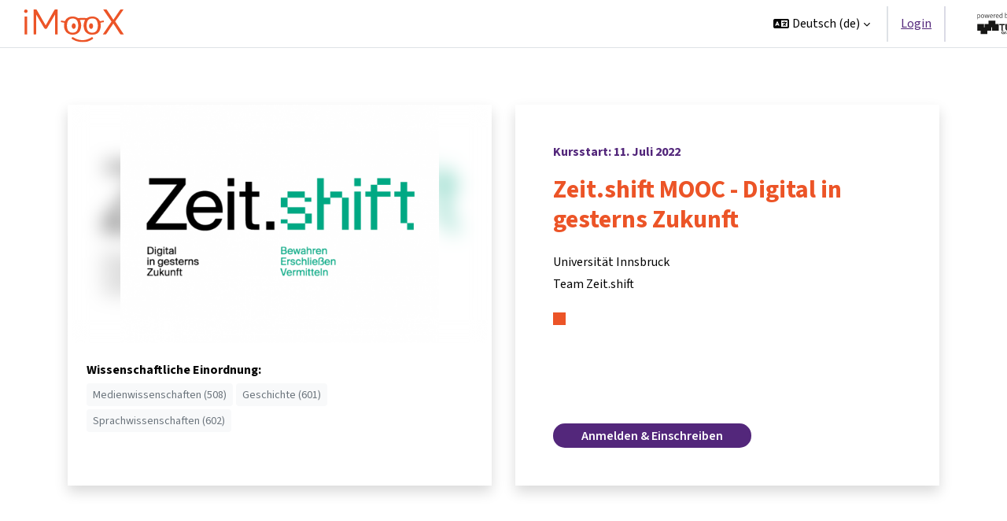

--- FILE ---
content_type: text/html; charset=utf-8
request_url: https://imoox.at/course/zeitshift2022
body_size: 16003
content:
<!DOCTYPE html>

<html  dir="ltr" lang="de" xml:lang="de">
<head>
    <title>Zeit.shift MOOC - Digital in gesterns Zukunft | iMooX</title>
    <link rel="shortcut icon" href="https://imoox.at/mooc/theme/imx/pix/favicon.svg" />
    <meta http-equiv="Content-Type" content="text/html; charset=utf-8" />
<meta name="keywords" content="moodle, Zeit.shift MOOC - Digital in gesterns Zukunft | iMooX" />
<link rel="stylesheet" type="text/css" href="https://imoox.at/mooc/theme/yui_combo.php?rollup/3.18.1/yui-moodlesimple-min.css" /><script id="firstthemesheet" type="text/css">/** Required in order to fix style inclusion problems in IE with YUI **/</script><link rel="stylesheet" type="text/css" href="https://imoox.at/mooc/theme/styles.php/imx/1765443672_1765434988/all" />
<script>
//<![CDATA[
var M = {}; M.yui = {};
M.pageloadstarttime = new Date();
M.cfg = {"wwwroot":"https:\/\/imoox.at\/mooc","apibase":"https:\/\/imoox.at\/mooc\/r.php\/api","homeurl":{},"sesskey":"fhFGqHzvPn","sessiontimeout":"28800","sessiontimeoutwarning":1200,"themerev":"1765443672","slasharguments":1,"theme":"imx","iconsystemmodule":"core\/icon_system_fontawesome","jsrev":"1765443672","admin":"admin","svgicons":true,"usertimezone":"Europa\/Wien","language":"de","courseId":328,"courseContextId":328708,"contextid":328708,"contextInstanceId":328,"langrev":1767239105,"templaterev":"1765443672","siteId":1,"userId":0};var yui1ConfigFn = function(me) {if(/-skin|reset|fonts|grids|base/.test(me.name)){me.type='css';me.path=me.path.replace(/\.js/,'.css');me.path=me.path.replace(/\/yui2-skin/,'/assets/skins/sam/yui2-skin')}};
var yui2ConfigFn = function(me) {var parts=me.name.replace(/^moodle-/,'').split('-'),component=parts.shift(),module=parts[0],min='-min';if(/-(skin|core)$/.test(me.name)){parts.pop();me.type='css';min=''}
if(module){var filename=parts.join('-');me.path=component+'/'+module+'/'+filename+min+'.'+me.type}else{me.path=component+'/'+component+'.'+me.type}};
YUI_config = {"debug":false,"base":"https:\/\/imoox.at\/mooc\/lib\/yuilib\/3.18.1\/","comboBase":"https:\/\/imoox.at\/mooc\/theme\/yui_combo.php?","combine":true,"filter":null,"insertBefore":"firstthemesheet","groups":{"yui2":{"base":"https:\/\/imoox.at\/mooc\/lib\/yuilib\/2in3\/2.9.0\/build\/","comboBase":"https:\/\/imoox.at\/mooc\/theme\/yui_combo.php?","combine":true,"ext":false,"root":"2in3\/2.9.0\/build\/","patterns":{"yui2-":{"group":"yui2","configFn":yui1ConfigFn}}},"moodle":{"name":"moodle","base":"https:\/\/imoox.at\/mooc\/theme\/yui_combo.php?m\/1765443672\/","combine":true,"comboBase":"https:\/\/imoox.at\/mooc\/theme\/yui_combo.php?","ext":false,"root":"m\/1765443672\/","patterns":{"moodle-":{"group":"moodle","configFn":yui2ConfigFn}},"filter":null,"modules":{"moodle-core-lockscroll":{"requires":["plugin","base-build"]},"moodle-core-actionmenu":{"requires":["base","event","node-event-simulate"]},"moodle-core-notification":{"requires":["moodle-core-notification-dialogue","moodle-core-notification-alert","moodle-core-notification-confirm","moodle-core-notification-exception","moodle-core-notification-ajaxexception"]},"moodle-core-notification-dialogue":{"requires":["base","node","panel","escape","event-key","dd-plugin","moodle-core-widget-focusafterclose","moodle-core-lockscroll"]},"moodle-core-notification-alert":{"requires":["moodle-core-notification-dialogue"]},"moodle-core-notification-confirm":{"requires":["moodle-core-notification-dialogue"]},"moodle-core-notification-exception":{"requires":["moodle-core-notification-dialogue"]},"moodle-core-notification-ajaxexception":{"requires":["moodle-core-notification-dialogue"]},"moodle-core-handlebars":{"condition":{"trigger":"handlebars","when":"after"}},"moodle-core-dragdrop":{"requires":["base","node","io","dom","dd","event-key","event-focus","moodle-core-notification"]},"moodle-core-event":{"requires":["event-custom"]},"moodle-core-maintenancemodetimer":{"requires":["base","node"]},"moodle-core-chooserdialogue":{"requires":["base","panel","moodle-core-notification"]},"moodle-core-blocks":{"requires":["base","node","io","dom","dd","dd-scroll","moodle-core-dragdrop","moodle-core-notification"]},"moodle-core_availability-form":{"requires":["base","node","event","event-delegate","panel","moodle-core-notification-dialogue","json"]},"moodle-course-management":{"requires":["base","node","io-base","moodle-core-notification-exception","json-parse","dd-constrain","dd-proxy","dd-drop","dd-delegate","node-event-delegate"]},"moodle-course-dragdrop":{"requires":["base","node","io","dom","dd","dd-scroll","moodle-core-dragdrop","moodle-core-notification","moodle-course-coursebase","moodle-course-util"]},"moodle-course-categoryexpander":{"requires":["node","event-key"]},"moodle-course-util":{"requires":["node"],"use":["moodle-course-util-base"],"submodules":{"moodle-course-util-base":{},"moodle-course-util-section":{"requires":["node","moodle-course-util-base"]},"moodle-course-util-cm":{"requires":["node","moodle-course-util-base"]}}},"moodle-form-shortforms":{"requires":["node","base","selector-css3","moodle-core-event"]},"moodle-form-dateselector":{"requires":["base","node","overlay","calendar"]},"moodle-question-chooser":{"requires":["moodle-core-chooserdialogue"]},"moodle-question-searchform":{"requires":["base","node"]},"moodle-availability_completion-form":{"requires":["base","node","event","moodle-core_availability-form"]},"moodle-availability_date-form":{"requires":["base","node","event","io","moodle-core_availability-form"]},"moodle-availability_grade-form":{"requires":["base","node","event","moodle-core_availability-form"]},"moodle-availability_group-form":{"requires":["base","node","event","moodle-core_availability-form"]},"moodle-availability_grouping-form":{"requires":["base","node","event","moodle-core_availability-form"]},"moodle-availability_profile-form":{"requires":["base","node","event","moodle-core_availability-form"]},"moodle-mod_assign-history":{"requires":["node","transition"]},"moodle-mod_customcert-rearrange":{"requires":["dd-delegate","dd-drag"]},"moodle-mod_quiz-autosave":{"requires":["base","node","event","event-valuechange","node-event-delegate","io-form","datatype-date-format"]},"moodle-mod_quiz-quizbase":{"requires":["base","node"]},"moodle-mod_quiz-questionchooser":{"requires":["moodle-core-chooserdialogue","moodle-mod_quiz-util","querystring-parse"]},"moodle-mod_quiz-modform":{"requires":["base","node","event"]},"moodle-mod_quiz-dragdrop":{"requires":["base","node","io","dom","dd","dd-scroll","moodle-core-dragdrop","moodle-core-notification","moodle-mod_quiz-quizbase","moodle-mod_quiz-util-base","moodle-mod_quiz-util-page","moodle-mod_quiz-util-slot","moodle-course-util"]},"moodle-mod_quiz-toolboxes":{"requires":["base","node","event","event-key","io","moodle-mod_quiz-quizbase","moodle-mod_quiz-util-slot","moodle-core-notification-ajaxexception"]},"moodle-mod_quiz-util":{"requires":["node","moodle-core-actionmenu"],"use":["moodle-mod_quiz-util-base"],"submodules":{"moodle-mod_quiz-util-base":{},"moodle-mod_quiz-util-slot":{"requires":["node","moodle-mod_quiz-util-base"]},"moodle-mod_quiz-util-page":{"requires":["node","moodle-mod_quiz-util-base"]}}},"moodle-message_airnotifier-toolboxes":{"requires":["base","node","io"]},"moodle-editor_atto-editor":{"requires":["node","transition","io","overlay","escape","event","event-simulate","event-custom","node-event-html5","node-event-simulate","yui-throttle","moodle-core-notification-dialogue","moodle-editor_atto-rangy","handlebars","timers","querystring-stringify"]},"moodle-editor_atto-plugin":{"requires":["node","base","escape","event","event-outside","handlebars","event-custom","timers","moodle-editor_atto-menu"]},"moodle-editor_atto-menu":{"requires":["moodle-core-notification-dialogue","node","event","event-custom"]},"moodle-editor_atto-rangy":{"requires":[]},"moodle-report_eventlist-eventfilter":{"requires":["base","event","node","node-event-delegate","datatable","autocomplete","autocomplete-filters"]},"moodle-report_loglive-fetchlogs":{"requires":["base","event","node","io","node-event-delegate"]},"moodle-gradereport_history-userselector":{"requires":["escape","event-delegate","event-key","handlebars","io-base","json-parse","moodle-core-notification-dialogue"]},"moodle-qbank_editquestion-chooser":{"requires":["moodle-core-chooserdialogue"]},"moodle-tool_lp-dragdrop-reorder":{"requires":["moodle-core-dragdrop"]},"moodle-assignfeedback_editpdf-editor":{"requires":["base","event","node","io","graphics","json","event-move","event-resize","transition","querystring-stringify-simple","moodle-core-notification-dialog","moodle-core-notification-alert","moodle-core-notification-warning","moodle-core-notification-exception","moodle-core-notification-ajaxexception"]},"moodle-atto_accessibilitychecker-button":{"requires":["color-base","moodle-editor_atto-plugin"]},"moodle-atto_accessibilityhelper-button":{"requires":["moodle-editor_atto-plugin"]},"moodle-atto_align-button":{"requires":["moodle-editor_atto-plugin"]},"moodle-atto_bold-button":{"requires":["moodle-editor_atto-plugin"]},"moodle-atto_charmap-button":{"requires":["moodle-editor_atto-plugin"]},"moodle-atto_clear-button":{"requires":["moodle-editor_atto-plugin"]},"moodle-atto_collapse-button":{"requires":["moodle-editor_atto-plugin"]},"moodle-atto_emojipicker-button":{"requires":["moodle-editor_atto-plugin"]},"moodle-atto_emoticon-button":{"requires":["moodle-editor_atto-plugin"]},"moodle-atto_equation-button":{"requires":["moodle-editor_atto-plugin","moodle-core-event","io","event-valuechange","tabview","array-extras"]},"moodle-atto_h5p-button":{"requires":["moodle-editor_atto-plugin"]},"moodle-atto_html-codemirror":{"requires":["moodle-atto_html-codemirror-skin"]},"moodle-atto_html-beautify":{},"moodle-atto_html-button":{"requires":["promise","moodle-editor_atto-plugin","moodle-atto_html-beautify","moodle-atto_html-codemirror","event-valuechange"]},"moodle-atto_image-button":{"requires":["moodle-editor_atto-plugin"]},"moodle-atto_indent-button":{"requires":["moodle-editor_atto-plugin"]},"moodle-atto_italic-button":{"requires":["moodle-editor_atto-plugin"]},"moodle-atto_link-button":{"requires":["moodle-editor_atto-plugin"]},"moodle-atto_managefiles-usedfiles":{"requires":["node","escape"]},"moodle-atto_managefiles-button":{"requires":["moodle-editor_atto-plugin"]},"moodle-atto_media-button":{"requires":["moodle-editor_atto-plugin","moodle-form-shortforms"]},"moodle-atto_noautolink-button":{"requires":["moodle-editor_atto-plugin"]},"moodle-atto_orderedlist-button":{"requires":["moodle-editor_atto-plugin"]},"moodle-atto_recordrtc-recording":{"requires":["moodle-atto_recordrtc-button"]},"moodle-atto_recordrtc-button":{"requires":["moodle-editor_atto-plugin","moodle-atto_recordrtc-recording"]},"moodle-atto_rtl-button":{"requires":["moodle-editor_atto-plugin"]},"moodle-atto_strike-button":{"requires":["moodle-editor_atto-plugin"]},"moodle-atto_subscript-button":{"requires":["moodle-editor_atto-plugin"]},"moodle-atto_superscript-button":{"requires":["moodle-editor_atto-plugin"]},"moodle-atto_table-button":{"requires":["moodle-editor_atto-plugin","moodle-editor_atto-menu","event","event-valuechange"]},"moodle-atto_title-button":{"requires":["moodle-editor_atto-plugin"]},"moodle-atto_underline-button":{"requires":["moodle-editor_atto-plugin"]},"moodle-atto_undo-button":{"requires":["moodle-editor_atto-plugin"]},"moodle-atto_unorderedlist-button":{"requires":["moodle-editor_atto-plugin"]}}},"gallery":{"name":"gallery","base":"https:\/\/imoox.at\/mooc\/lib\/yuilib\/gallery\/","combine":true,"comboBase":"https:\/\/imoox.at\/mooc\/theme\/yui_combo.php?","ext":false,"root":"gallery\/1765443672\/","patterns":{"gallery-":{"group":"gallery"}}}},"modules":{"core_filepicker":{"name":"core_filepicker","fullpath":"https:\/\/imoox.at\/mooc\/lib\/javascript.php\/1765443672\/repository\/filepicker.js","requires":["base","node","node-event-simulate","json","async-queue","io-base","io-upload-iframe","io-form","yui2-treeview","panel","cookie","datatable","datatable-sort","resize-plugin","dd-plugin","escape","moodle-core_filepicker","moodle-core-notification-dialogue"]},"core_comment":{"name":"core_comment","fullpath":"https:\/\/imoox.at\/mooc\/lib\/javascript.php\/1765443672\/comment\/comment.js","requires":["base","io-base","node","json","yui2-animation","overlay","escape"]}},"logInclude":[],"logExclude":[],"logLevel":null};
M.yui.loader = {modules: {}};

//]]>
</script>

    <meta name="viewport" content="width=device-width, initial-scale=1.0">
</head>
<body  id="page-local-pages-view" class="format-imx pages_imoox_coursedescription  path-local path-local-pages chrome dir-ltr lang-de yui-skin-sam yui3-skin-sam imoox-at--mooc pagelayout-incourse course-328 context-328708 category-6 notloggedin theme uses-drawers">
<div class="toast-wrapper mx-auto py-0 fixed-top" role="status" aria-live="polite"></div>
<div id="page-wrapper" class="d-print-block">

    <div>
    <a class="sr-only sr-only-focusable" href="#maincontent">Zum Hauptinhalt</a>
</div><script src="https://imoox.at/mooc/lib/javascript.php/1765443672/lib/polyfills/polyfill.js"></script>
<script src="https://imoox.at/mooc/theme/yui_combo.php?rollup/3.18.1/yui-moodlesimple-min.js"></script><script src="https://imoox.at/mooc/lib/javascript.php/1765443672/lib/javascript-static.js"></script>
<script>
//<![CDATA[
document.body.className += ' jsenabled';
//]]>
</script>



    <nav class="navbar fixed-top navbar-light bg-white navbar-expand" aria-label="Site-Navigation">
        <div class="container-fluid">
            <button class="navbar-toggler aabtn d-block d-md-none px-1 my-1 border-0" data-toggler="drawers" data-action="toggle" data-target="theme_boost-drawers-primary">
                <span class="navbar-toggler-icon"></span>
                <span class="sr-only">Website-Übersicht</span>
            </button>
    
            <a href="https://imoox.at/mooc/" class="navbar-brand d-none d-md-flex align-items-center m-0 me-4 p-0 aabtn">
    
                    <img src="https://imoox.at/mooc/theme/imx/pix/logo.svg" class="logo me-1" alt="iMooX">
            </a>
    
                <div class="primary-navigation ms-auto">
                    <nav class="moremenu navigation">
                        <ul id="moremenu-6956d27719b30-navbar-nav" role="menubar" class="nav more-nav navbar-nav">
                                    <li data-key="0" class="nav-item" role="none" data-forceintomoremenu="false">
                                                <a role="menuitem" class="nav-link  "
                                                    href="https://imoox.at/mooc/"
                                                    
                                                    
                                                    data-disableactive="true"
                                                    tabindex="-1"
                                                >
                                                    Startseite
                                                </a>
                                    </li>
                                    <li class="dropdown nav-item" role="none" data-forceintomoremenu="false">
                                        <a class="dropdown-toggle nav-link active " id="drop-down-6956d27719b30" role="menuitem" data-toggle="dropdown"
                                            aria-haspopup="true" aria-expanded="false" href="#" aria-controls="drop-down-menu-6956d27719b30"
                                            
                                            aria-current="true"
                                            
                                        >
                                            Kurse
                                        </a>
                                        <div class="dropdown-menu" role="menu" id="drop-down-menu-6956d27719b30" aria-labelledby="drop-down-6956d27719b30">
                                                        <a class="dropdown-item" role="menuitem" href="https://imoox.at/courses"  data-disableactive="true" tabindex="-1"
                                                            
                                                        >
                                                            Alle Kurse
                                                        </a>
                                                        <a class="dropdown-item" role="menuitem" href="https://imoox.at/series"  data-disableactive="true" tabindex="-1"
                                                            
                                                        >
                                                            Alle Serien
                                                        </a>
                                        </div>
                                    </li>
                                    <li class="dropdown nav-item" role="none" data-forceintomoremenu="false">
                                        <a class="dropdown-toggle nav-link  " id="drop-down-6956d27719b30" role="menuitem" data-toggle="dropdown"
                                            aria-haspopup="true" aria-expanded="false" href="#" aria-controls="drop-down-menu-6956d27719b30"
                                            
                                            
                                            tabindex="-1"
                                        >
                                            Info & Hilfe
                                        </a>
                                        <div class="dropdown-menu" role="menu" id="drop-down-menu-6956d27719b30" aria-labelledby="drop-down-6956d27719b30">
                                                        <a class="dropdown-item" role="menuitem" href="https://imoox.at/page/faq"  data-disableactive="true" tabindex="-1"
                                                            
                                                        >
                                                            Fragen & Antworten
                                                        </a>
                                                        <a class="dropdown-item" role="menuitem" href="https://imoox.at/page/about"  data-disableactive="true" tabindex="-1"
                                                            
                                                        >
                                                            Über iMooX
                                                        </a>
                                                        <a class="dropdown-item" role="menuitem" href="https://imoox.at/page/creators"  data-disableactive="true" tabindex="-1"
                                                            
                                                        >
                                                            Lehrende, Ersteller:innen & Partner:innen
                                                        </a>
                                                        <a class="dropdown-item" role="menuitem" href="https://imoox.at/page/fellowship"  data-disableactive="true" tabindex="-1"
                                                            
                                                        >
                                                            Fellowships
                                                        </a>
                                                        <a class="dropdown-item" role="menuitem" href="https://imoox.at/page/contact"  data-disableactive="true" tabindex="-1"
                                                            
                                                        >
                                                            Kontakt
                                                        </a>
                                        </div>
                                    </li>
                                    <li class="dropdown nav-item" role="none" data-forceintomoremenu="false">
                                        <a class="dropdown-toggle nav-link  " id="drop-down-6956d27719b30" role="menuitem" data-toggle="dropdown"
                                            aria-haspopup="true" aria-expanded="false" href="#" aria-controls="drop-down-menu-6956d27719b30"
                                            
                                            
                                            tabindex="-1"
                                        >
                                            Partner:innen
                                        </a>
                                        <div class="dropdown-menu" role="menu" id="drop-down-menu-6956d27719b30" aria-labelledby="drop-down-6956d27719b30">
                                                        <a class="dropdown-item" role="menuitem" href="https://imoox.at/partners"  data-disableactive="true" tabindex="-1"
                                                            
                                                        >
                                                            Alle Partner:innen
                                                        </a>
                                                        <a class="dropdown-item" role="menuitem" href="https://imoox.at/partner/conedu"  data-disableactive="true" tabindex="-1"
                                                            
                                                        >
                                                            CONEDU
                                                        </a>
                                                        <a class="dropdown-item" role="menuitem" href="https://imoox.at/partner/demokratiezentrumwien"  data-disableactive="true" tabindex="-1"
                                                            
                                                        >
                                                            Demokratiezentrum Wien
                                                        </a>
                                                        <a class="dropdown-item" role="menuitem" href="https://imoox.at/partner/fhtechnikumwien"  data-disableactive="true" tabindex="-1"
                                                            
                                                        >
                                                            FH Technikum Wien
                                                        </a>
                                                        <a class="dropdown-item" role="menuitem" href="https://imoox.at/partner/FHWienderWKW"  data-disableactive="true" tabindex="-1"
                                                            
                                                        >
                                                            FHWien der WKW
                                                        </a>
                                                        <a class="dropdown-item" role="menuitem" href="https://imoox.at/partner/imckrems"  data-disableactive="true" tabindex="-1"
                                                            
                                                        >
                                                            IMC Krems - University of Applied Sciences
                                                        </a>
                                                        <a class="dropdown-item" role="menuitem" href="https://imoox.at/partner/jku"  data-disableactive="true" tabindex="-1"
                                                            
                                                        >
                                                            Johannes-Kepler-Universität Linz
                                                        </a>
                                                        <a class="dropdown-item" role="menuitem" href="https://imoox.at/partner/lawbusters"  data-disableactive="true" tabindex="-1"
                                                            
                                                        >
                                                            LawBusters
                                                        </a>
                                                        <a class="dropdown-item" role="menuitem" href="https://imoox.at/partner/mci"  data-disableactive="true" tabindex="-1"
                                                            
                                                        >
                                                            MCI | Die Unternehmerische Hochschule®
                                                        </a>
                                                        <a class="dropdown-item" role="menuitem" href="https://imoox.at/partner/medunigraz"  data-disableactive="true" tabindex="-1"
                                                            
                                                        >
                                                            Medizinische Universität Graz
                                                        </a>
                                                        <a class="dropdown-item" role="menuitem" href="https://imoox.at/partner/microcredentials"  data-disableactive="true" tabindex="-1"
                                                            
                                                        >
                                                            microcredentials.at
                                                        </a>
                                                        <a class="dropdown-item" role="menuitem" href="https://imoox.at/partner/phst"  data-disableactive="true" tabindex="-1"
                                                            
                                                        >
                                                            PH Steiermark
                                                        </a>
                                                        <a class="dropdown-item" role="menuitem" href="https://imoox.at/partner/phdl"  data-disableactive="true" tabindex="-1"
                                                            
                                                        >
                                                            Private Pädagogische Hochschule der Diözese Linz
                                                        </a>
                                                        <a class="dropdown-item" role="menuitem" href="https://imoox.at/partner/tugraz"  data-disableactive="true" tabindex="-1"
                                                            
                                                        >
                                                            Technische Universität Graz
                                                        </a>
                                                        <a class="dropdown-item" role="menuitem" href="https://imoox.at/partner/tuwien"  data-disableactive="true" tabindex="-1"
                                                            
                                                        >
                                                            Technische Universität Wien
                                                        </a>
                                                        <a class="dropdown-item" role="menuitem" href="https://imoox.at/partner/unikrems"  data-disableactive="true" tabindex="-1"
                                                            
                                                        >
                                                            Universität für Weiterbildung Krems
                                                        </a>
                                                        <a class="dropdown-item" role="menuitem" href="https://imoox.at/partner/unigraz"  data-disableactive="true" tabindex="-1"
                                                            
                                                        >
                                                            Universität Graz
                                                        </a>
                                                        <a class="dropdown-item" role="menuitem" href="https://imoox.at/partner/uniinnsbruck"  data-disableactive="true" tabindex="-1"
                                                            
                                                        >
                                                            Universität Innsbruck
                                                        </a>
                                                        <a class="dropdown-item" role="menuitem" href="https://imoox.at/partner/aau"  data-disableactive="true" tabindex="-1"
                                                            
                                                        >
                                                            Universität Klagenfurt
                                                        </a>
                                                        <a class="dropdown-item" role="menuitem" href="https://imoox.at/partner/uniwien"  data-disableactive="true" tabindex="-1"
                                                            
                                                        >
                                                            Universität Wien
                                                        </a>
                                        </div>
                                    </li>
                            <li role="none" class="nav-item dropdown dropdownmoremenu d-none" data-region="morebutton">
                                <a class="dropdown-toggle nav-link " href="#" id="moremenu-dropdown-6956d27719b30" role="menuitem" data-toggle="dropdown" aria-haspopup="true" aria-expanded="false" tabindex="-1">
                                    Mehr
                                </a>
                                <ul class="dropdown-menu dropdown-menu-left" data-region="moredropdown" aria-labelledby="moremenu-dropdown-6956d27719b30" role="menu">
                                </ul>
                            </li>
                        </ul>
                    </nav>
                </div>
    
    
            <div id="usernavigation" class="navbar-nav h-100 align-items-center">
                    <div class="langmenu">
                        <div class="dropdown show">
                            <a href="#" role="button" id="lang-menu-toggle" data-toggle="dropdown" aria-label="Sprache" aria-haspopup="true" aria-controls="lang-action-menu" class="btn dropdown-toggle">
                                <i class="icon fa fa-language fa-fw me-1" aria-hidden="true"></i>
                                <span class="langbutton">
                                    Deutsch ‎(de)‎
                                </span>
                                <b class="caret"></b>
                            </a>
                            <div role="menu" aria-labelledby="lang-menu-toggle" id="lang-action-menu" class="dropdown-menu dropdown-menu-right">
                                        <a href="https://imoox.at/mooc/local/pages/view.php?page=coursedescription&amp;itemid=328&amp;lang=id" class="dropdown-item ps-5" role="menuitem" 
                                                lang="id" >
                                            Bahasa Indonesia ‎(id)‎
                                        </a>
                                        <a href="https://imoox.at/mooc/local/pages/view.php?page=coursedescription&amp;itemid=328&amp;lang=bs" class="dropdown-item ps-5" role="menuitem" 
                                                lang="bs" >
                                            Bosanski ‎(bs)‎
                                        </a>
                                        <a href="https://imoox.at/mooc/local/pages/view.php?page=coursedescription&amp;itemid=328&amp;lang=ca" class="dropdown-item ps-5" role="menuitem" 
                                                lang="ca" >
                                            Català ‎(ca)‎
                                        </a>
                                        <a href="#" class="dropdown-item ps-5" role="menuitem" aria-current="true"
                                                >
                                            Deutsch ‎(de)‎
                                        </a>
                                        <a href="https://imoox.at/mooc/local/pages/view.php?page=coursedescription&amp;itemid=328&amp;lang=en" class="dropdown-item ps-5" role="menuitem" 
                                                lang="en" >
                                            English ‎(en)‎
                                        </a>
                                        <a href="https://imoox.at/mooc/local/pages/view.php?page=coursedescription&amp;itemid=328&amp;lang=es" class="dropdown-item ps-5" role="menuitem" 
                                                lang="es" >
                                            Español - Internacional ‎(es)‎
                                        </a>
                                        <a href="https://imoox.at/mooc/local/pages/view.php?page=coursedescription&amp;itemid=328&amp;lang=fr" class="dropdown-item ps-5" role="menuitem" 
                                                lang="fr" >
                                            Français ‎(fr)‎
                                        </a>
                                        <a href="https://imoox.at/mooc/local/pages/view.php?page=coursedescription&amp;itemid=328&amp;lang=hr" class="dropdown-item ps-5" role="menuitem" 
                                                lang="hr" >
                                            Hrvatski ‎(hr)‎
                                        </a>
                                        <a href="https://imoox.at/mooc/local/pages/view.php?page=coursedescription&amp;itemid=328&amp;lang=it" class="dropdown-item ps-5" role="menuitem" 
                                                lang="it" >
                                            Italiano ‎(it)‎
                                        </a>
                                        <a href="https://imoox.at/mooc/local/pages/view.php?page=coursedescription&amp;itemid=328&amp;lang=nl" class="dropdown-item ps-5" role="menuitem" 
                                                lang="nl" >
                                            Nederlands ‎(nl)‎
                                        </a>
                                        <a href="https://imoox.at/mooc/local/pages/view.php?page=coursedescription&amp;itemid=328&amp;lang=no" class="dropdown-item ps-5" role="menuitem" 
                                                lang="no" >
                                            Norsk ‎(no)‎
                                        </a>
                                        <a href="https://imoox.at/mooc/local/pages/view.php?page=coursedescription&amp;itemid=328&amp;lang=pl" class="dropdown-item ps-5" role="menuitem" 
                                                lang="pl" >
                                            Polski ‎(pl)‎
                                        </a>
                                        <a href="https://imoox.at/mooc/local/pages/view.php?page=coursedescription&amp;itemid=328&amp;lang=pt" class="dropdown-item ps-5" role="menuitem" 
                                                lang="pt" >
                                            Português - Portugal ‎(pt)‎
                                        </a>
                                        <a href="https://imoox.at/mooc/local/pages/view.php?page=coursedescription&amp;itemid=328&amp;lang=sl" class="dropdown-item ps-5" role="menuitem" 
                                                lang="sl" >
                                            Slovenščina ‎(sl)‎
                                        </a>
                                        <a href="https://imoox.at/mooc/local/pages/view.php?page=coursedescription&amp;itemid=328&amp;lang=fi" class="dropdown-item ps-5" role="menuitem" 
                                                lang="fi" >
                                            Suomi ‎(fi)‎
                                        </a>
                                        <a href="https://imoox.at/mooc/local/pages/view.php?page=coursedescription&amp;itemid=328&amp;lang=sv" class="dropdown-item ps-5" role="menuitem" 
                                                lang="sv" >
                                            Svenska ‎(sv)‎
                                        </a>
                                        <a href="https://imoox.at/mooc/local/pages/view.php?page=coursedescription&amp;itemid=328&amp;lang=tr" class="dropdown-item ps-5" role="menuitem" 
                                                lang="tr" >
                                            Türkçe ‎(tr)‎
                                        </a>
                                        <a href="https://imoox.at/mooc/local/pages/view.php?page=coursedescription&amp;itemid=328&amp;lang=el" class="dropdown-item ps-5" role="menuitem" 
                                                lang="el" >
                                            Ελληνικά ‎(el)‎
                                        </a>
                                        <a href="https://imoox.at/mooc/local/pages/view.php?page=coursedescription&amp;itemid=328&amp;lang=mk" class="dropdown-item ps-5" role="menuitem" 
                                                lang="mk" >
                                            Македонски ‎(mk)‎
                                        </a>
                                        <a href="https://imoox.at/mooc/local/pages/view.php?page=coursedescription&amp;itemid=328&amp;lang=uk" class="dropdown-item ps-5" role="menuitem" 
                                                lang="uk" >
                                            Українська ‎(uk)‎
                                        </a>
                                        <a href="https://imoox.at/mooc/local/pages/view.php?page=coursedescription&amp;itemid=328&amp;lang=he" class="dropdown-item ps-5" role="menuitem" 
                                                lang="he" >
                                            עברית ‎(he)‎
                                        </a>
                                        <a href="https://imoox.at/mooc/local/pages/view.php?page=coursedescription&amp;itemid=328&amp;lang=ar" class="dropdown-item ps-5" role="menuitem" 
                                                lang="ar" >
                                            العربية ‎(ar)‎
                                        </a>
                            </div>
                        </div>
                    </div>
                
                <div class="d-flex align-items-stretch usermenu-container" data-region="usermenu">
                        <div class="usermenu">
                                <span class="login ps-2">
                                        <a href="https://imoox.at/mooc/login/index.php">Login</a>
                                </span>
                        </div>
                </div>
                
                <div class="divider border-start h-75 align-self-center mx-1"></div>
                <img src='https://imoox.at/mooc/theme/imx/pix/tu.svg' class='h-100 pl-2 px-0 py-3' lang='en' alt='powered by TU Graz'>
            </div>
        </div>
    </nav>
    

<div  class="drawer drawer-left drawer-primary d-print-none not-initialized" data-region="fixed-drawer" id="theme_boost-drawers-primary" data-preference="" data-state="show-drawer-primary" data-forceopen="0" data-close-on-resize="1">
    <div class="drawerheader">
        <button
            class="btn drawertoggle icon-no-margin hidden"
            data-toggler="drawers"
            data-action="closedrawer"
            data-target="theme_boost-drawers-primary"
            data-toggle="tooltip"
            data-placement="right"
            title="Leiste schließen"
        >
            <i class="icon fa fa-xmark fa-fw " aria-hidden="true" ></i>
        </button>
                <a
            href="https://imoox.at/mooc/"
            title="iMooX"
            data-region="site-home-link"
            class="aabtn text-reset d-flex align-items-center py-1 h-100"
        >
                <img src="https://imoox.at/mooc/theme/imx/pix/logo.svg" class="logo py-1 h-100" alt="iMooX">
        </a>

        <div class="drawerheadercontent hidden">
            
        </div>
    </div>
    <div class="drawercontent drag-container" data-usertour="scroller">
                <div class="list-group">
                <a href="https://imoox.at/mooc/" class="list-group-item list-group-item-action  " >
                    Startseite
                </a>
                <a id="drop-down-" href="#" class="list-group-item list-group-item-action icons-collapse-expand collapsed d-flex" data-toggle="collapse" data-target="#drop-down-menu-" aria-expanded="false" aria-controls="drop-down-menu-">
                    Kurse
                    <span class="ms-auto expanded-icon icon-no-margin mx-2">
                        <i class="icon fa fa-chevron-down fa-fw " aria-hidden="true" ></i>
                        <span class="sr-only">
                            Einklappen
                        </span>
                    </span>
                    <span class="ms-auto collapsed-icon icon-no-margin mx-2">
                        <i class="icon fa fa-chevron-right fa-fw " aria-hidden="true" ></i>
                        <span class="sr-only">
                            Ausklappen
                        </span>
                    </span>
                </a>
                <div class="collapse list-group-item p-0 border-0" role="menu" id="drop-down-menu-" aria-labelledby="drop-down-">
                             <a href="https://imoox.at/courses" class="ps-5 bg-light list-group-item list-group-item-action">Alle Kurse</a>
                             <a href="https://imoox.at/series" class="ps-5 bg-light list-group-item list-group-item-action">Alle Serien</a>
                </div>
                <a id="drop-down-" href="#" class="list-group-item list-group-item-action icons-collapse-expand collapsed d-flex" data-toggle="collapse" data-target="#drop-down-menu-" aria-expanded="false" aria-controls="drop-down-menu-">
                    Info & Hilfe
                    <span class="ms-auto expanded-icon icon-no-margin mx-2">
                        <i class="icon fa fa-chevron-down fa-fw " aria-hidden="true" ></i>
                        <span class="sr-only">
                            Einklappen
                        </span>
                    </span>
                    <span class="ms-auto collapsed-icon icon-no-margin mx-2">
                        <i class="icon fa fa-chevron-right fa-fw " aria-hidden="true" ></i>
                        <span class="sr-only">
                            Ausklappen
                        </span>
                    </span>
                </a>
                <div class="collapse list-group-item p-0 border-0" role="menu" id="drop-down-menu-" aria-labelledby="drop-down-">
                             <a href="https://imoox.at/page/faq" class="ps-5 bg-light list-group-item list-group-item-action">Fragen & Antworten</a>
                             <a href="https://imoox.at/page/about" class="ps-5 bg-light list-group-item list-group-item-action">Über iMooX</a>
                             <a href="https://imoox.at/page/creators" class="ps-5 bg-light list-group-item list-group-item-action">Lehrende, Ersteller:innen & Partner:innen</a>
                             <a href="https://imoox.at/page/fellowship" class="ps-5 bg-light list-group-item list-group-item-action">Fellowships</a>
                             <a href="https://imoox.at/page/contact" class="ps-5 bg-light list-group-item list-group-item-action">Kontakt</a>
                </div>
                <a id="drop-down-" href="#" class="list-group-item list-group-item-action icons-collapse-expand collapsed d-flex" data-toggle="collapse" data-target="#drop-down-menu-" aria-expanded="false" aria-controls="drop-down-menu-">
                    Partner:innen
                    <span class="ms-auto expanded-icon icon-no-margin mx-2">
                        <i class="icon fa fa-chevron-down fa-fw " aria-hidden="true" ></i>
                        <span class="sr-only">
                            Einklappen
                        </span>
                    </span>
                    <span class="ms-auto collapsed-icon icon-no-margin mx-2">
                        <i class="icon fa fa-chevron-right fa-fw " aria-hidden="true" ></i>
                        <span class="sr-only">
                            Ausklappen
                        </span>
                    </span>
                </a>
                <div class="collapse list-group-item p-0 border-0" role="menu" id="drop-down-menu-" aria-labelledby="drop-down-">
                             <a href="https://imoox.at/partners" class="ps-5 bg-light list-group-item list-group-item-action">Alle Partner:innen</a>
                             <a href="https://imoox.at/partner/conedu" class="ps-5 bg-light list-group-item list-group-item-action">CONEDU</a>
                             <a href="https://imoox.at/partner/demokratiezentrumwien" class="ps-5 bg-light list-group-item list-group-item-action">Demokratiezentrum Wien</a>
                             <a href="https://imoox.at/partner/fhtechnikumwien" class="ps-5 bg-light list-group-item list-group-item-action">FH Technikum Wien</a>
                             <a href="https://imoox.at/partner/FHWienderWKW" class="ps-5 bg-light list-group-item list-group-item-action">FHWien der WKW</a>
                             <a href="https://imoox.at/partner/imckrems" class="ps-5 bg-light list-group-item list-group-item-action">IMC Krems - University of Applied Sciences</a>
                             <a href="https://imoox.at/partner/jku" class="ps-5 bg-light list-group-item list-group-item-action">Johannes-Kepler-Universität Linz</a>
                             <a href="https://imoox.at/partner/lawbusters" class="ps-5 bg-light list-group-item list-group-item-action">LawBusters</a>
                             <a href="https://imoox.at/partner/mci" class="ps-5 bg-light list-group-item list-group-item-action">MCI | Die Unternehmerische Hochschule®</a>
                             <a href="https://imoox.at/partner/medunigraz" class="ps-5 bg-light list-group-item list-group-item-action">Medizinische Universität Graz</a>
                             <a href="https://imoox.at/partner/microcredentials" class="ps-5 bg-light list-group-item list-group-item-action">microcredentials.at</a>
                             <a href="https://imoox.at/partner/phst" class="ps-5 bg-light list-group-item list-group-item-action">PH Steiermark</a>
                             <a href="https://imoox.at/partner/phdl" class="ps-5 bg-light list-group-item list-group-item-action">Private Pädagogische Hochschule der Diözese Linz</a>
                             <a href="https://imoox.at/partner/tugraz" class="ps-5 bg-light list-group-item list-group-item-action">Technische Universität Graz</a>
                             <a href="https://imoox.at/partner/tuwien" class="ps-5 bg-light list-group-item list-group-item-action">Technische Universität Wien</a>
                             <a href="https://imoox.at/partner/unikrems" class="ps-5 bg-light list-group-item list-group-item-action">Universität für Weiterbildung Krems</a>
                             <a href="https://imoox.at/partner/unigraz" class="ps-5 bg-light list-group-item list-group-item-action">Universität Graz</a>
                             <a href="https://imoox.at/partner/uniinnsbruck" class="ps-5 bg-light list-group-item list-group-item-action">Universität Innsbruck</a>
                             <a href="https://imoox.at/partner/aau" class="ps-5 bg-light list-group-item list-group-item-action">Universität Klagenfurt</a>
                             <a href="https://imoox.at/partner/uniwien" class="ps-5 bg-light list-group-item list-group-item-action">Universität Wien</a>
                </div>
        </div>

    </div>
</div>
    <div id="page" data-region="mainpage" data-usertour="scroller" class="drawers   drag-container">
        <div id="topofscroll" class="main-inner">
            <div class="drawer-toggles d-flex">
            </div>
            <header id="page-header" class="header-maxwidth d-print-none">
    <div class="w-100">
        <div class="d-flex flex-wrap">
            <div id="page-navbar">
                <nav aria-label="Navigationsleiste">
    <ol class="breadcrumb"></ol>
</nav>
            </div>
            <div class="ms-auto d-flex">
                
            </div>
            <div id="course-header">
                <div class='p-2 mb-4 bg-light rounded d-flex flex-column flex-sm-row-reverse align-items-sm-center'>
    <a class='course d-block text-secondary position-relative overflow-hidden text-sm-right py-1' href='https://imoox.at/mooc/course/view.php?id=328'>
        Zeit.shift MOOC - Digital in gesterns Zukunft
    </a>
    <div class='w-100 border-bottom pt-1 mb-1 d-sm-none'></div>
</div>
            </div>
        </div>
        <div class="d-flex align-items-center">
            <div class="me-auto d-flex flex-column">
                <div>
                    <div class="page-context-header d-flex flex-wrap align-items-center mb-2">
    <div class="page-header-headings">
        <h1 class="h2 mb-0">Zeit.shift MOOC - Digital in gesterns Zukunft</h1>
    </div>
</div>
                </div>
                <div>
                </div>
            </div>
            <div class="header-actions-container ms-auto" data-region="header-actions-container">
            </div>
        </div>
    </div>
</header>
            <div id="page-content" class="pb-3 d-print-block">
                <div id="region-main-box">
                    <div id="region-main">

                        <span class="notifications" id="user-notifications"></span>
                        <div role="main"><span id="maincontent"></span><div class='container-xl mt-3 mt-md-4 mt-lg-5 mb-5'>
    <header id='enrol-header' class='row d-lg-flex'>
        <div class='col-12 d-lg-none p-0 shadow'>
            <div class='imoox-card course card-img blur d-flex align-items-center embed-responsive embed-responsive-16by9'>
                <img class='card-img-top-blur position-absolute w-100 h-100' src='https://imoox.at/mooc/pluginfile.php/328708/course/overviewfiles/imoox-mooc-zeitshift-kursbild.png' alt=''>
                <img class='card-img-top position-absolute w-100 h-100' src='https://imoox.at/mooc/pluginfile.php/328708/course/overviewfiles/imoox-mooc-zeitshift-kursbild.png' alt=''>
            </div>
            <div class='p-3'>
                <p class='font-weight-bold text-secondary'>Kursstart: 11. Juli 2022</p>
                <h2 class='mb-4 font-sans-serif font-weight-bold'>Zeit.shift MOOC - Digital in gesterns Zukunft</h2>
                <div class='mb-1'>
                        Universität Innsbruck
                </div>
                <div class='mb-4'>
                        <p class='mb-1'>
                            
                        </p>
                        <p class='mb-1'>
                            Team Zeit.shift
                        </p>
                </div>
                    <div class='mb-4'>
                        <div class='series-fullnames'>
</div>
                    </div>
                    <div class='mb-4'>
                        <ul class='pages_imoox_sociallinks list-unstyled d-flex flex-wrap'>
        <li class='mr-3 mb-md-0 mb-3'>
            <a class='d-flex justify-content-center align-items-center text-primary text-decoration-none' href='https://www.youtube.com/playlist?list=PLhy2nHJciTEAxgrHONOeb8f8OBzuY6nfh' target='_blank'>
                    <div class='icon-svg' style='mask-image: url(https://imoox.at/mooc/local/sociallinks/icon/youtube_playlist.svg);'>
                        <div class='icon-svg__color'></div>
                    </div>
                <span class='sr-only'>Zeit.shift MOOC - Digital in gesterns Zukunft</span>
            </a>
        </li>
</ul>
                    </div>
                <div class='mt-5'>
                    <a 
    class='local_enroltocourse btn btn-primary' data-courseid='328' aria-live='polite' 
    >
        Anmelden & Einschreiben
</a>
                </div>
            </div>
        </div>
        <div class='col-lg-6 d-none d-lg-block'>
            <div class='shadow h-100'>
                <div class='imoox-card course card-img blur d-flex align-items-center embed-responsive embed-responsive-16by9'>
                    <img class='card-img-top-blur position-absolute w-100 h-100' src='https://imoox.at/mooc/pluginfile.php/328708/course/overviewfiles/imoox-mooc-zeitshift-kursbild.png' alt=''>
                    <img class='card-img-top position-absolute w-100 h-100' src='https://imoox.at/mooc/pluginfile.php/328708/course/overviewfiles/imoox-mooc-zeitshift-kursbild.png' alt=''>
                </div>
                <div class='px-4 pt-4 pb-5'>
                    <h3 class='h6 d-block font-weight-bold'>Wissenschaftliche Einordnung:</h3>
                    <ul class='c-tags badges-list list-unstyled d-flex flex-wrap'>
        <li class='bg-light rounded text-muted small px-2 py-1 mr-1 mb-1'>
            Medienwissenschaften (508)
        </li>
        <li class='bg-light rounded text-muted small px-2 py-1 mr-1 mb-1'>
            Geschichte (601)
        </li>
        <li class='bg-light rounded text-muted small px-2 py-1 mr-1 mb-1'>
            Sprachwissenschaften (602)
        </li>
</ul>
                </div>
            </div>
        </div>
        <div class='col-lg-6 d-none d-lg-block mt-lg-0'>
            <div class='shadow h-100 p-5 d-flex flex-column justify-content-between'>
                <div class='mb-lg-0 mb-5'>
                    <p class='font-weight-bold text-secondary'>Kursstart: 11. Juli 2022</p>
                    <h2 class='mb-4 font-sans-serif font-weight-bold'>Zeit.shift MOOC - Digital in gesterns Zukunft</h2>
                    <div class='mb-1'>
                            Universität Innsbruck
                    </div>
                    <div class='mb-4'>
                            <p class='mb-1'>
                                
                            </p>
                            <p class='mb-1'>
                                Team Zeit.shift
                            </p>
                    </div>
                        <div class='mb-4'>
                            <div class='series-fullnames'>
</div>
                        </div>
                        <div class='mb-4'>
                            <ul class='pages_imoox_sociallinks list-unstyled d-flex flex-wrap'>
        <li class='mr-3 mb-md-0 mb-3'>
            <a class='d-flex justify-content-center align-items-center text-primary text-decoration-none' href='https://www.youtube.com/playlist?list=PLhy2nHJciTEAxgrHONOeb8f8OBzuY6nfh' target='_blank'>
                    <div class='icon-svg' style='mask-image: url(https://imoox.at/mooc/local/sociallinks/icon/youtube_playlist.svg);'>
                        <div class='icon-svg__color'></div>
                    </div>
                <span class='sr-only'>Zeit.shift MOOC - Digital in gesterns Zukunft</span>
            </a>
        </li>
</ul>
                        </div>
                </div>
                <div class='mt-lg-0 mt-5'>
                    <a 
    class='local_enroltocourse btn btn-primary' data-courseid='328' aria-live='polite' 
    >
        Anmelden & Einschreiben
</a>
                </div>
            </div>
        </div>
    </header>
    <div id='course-overview' class='row'>
        <div class='col-12 mt-5'>
            <ul class='row justify-content-start list-unstyled bg-light p-md-5 p-3 m-0'>
                    <li class='col-lg-4 col-md-6 d-flex align-items-start mb-4 p-0'>
                        
<div class='h-100 d-flex align-items-center bg-light info-item text-secondary mb-2 medium'>
    <div class='icon  bg-white rounded-circle d-flex align-items-center justify-content-center mr-0'>
        <i class='fa fa-check text-primary'></i>
    </div>
    <div class='info pl-2'>
        <span class='font-weight-semibold'>Umfang:</span>
        <span class='ml-1'>6 Lektionen</span>
    </div>
</div>                    </li>
                    <li class='col-lg-4 col-md-6 d-flex align-items-start mb-4 p-0'>
                        
<div class='h-100 d-flex align-items-center bg-light info-item text-secondary mb-2 medium'>
    <div class='icon  bg-white rounded-circle d-flex align-items-center justify-content-center mr-0'>
        <i class='fa fa-clock-o text-primary'></i>
    </div>
    <div class='info pl-2'>
        <span class='font-weight-semibold'>Aufwand:</span>
        <span class='ml-1'>2 Stunden/Woche</span>
    </div>
</div>                    </li>
                    <li class='col-lg-4 col-md-6 d-flex align-items-start mb-4 p-0'>
                        
<div class='h-100 d-flex align-items-center bg-light info-item text-secondary mb-2 medium'>
    <div class='icon  bg-white rounded-circle d-flex align-items-center justify-content-center mr-0'>
        <i class='fa fa-user text-primary'></i>
    </div>
    <div class='info pl-2'>
        <span class='font-weight-semibold'>Teilnehmende aktuell:</span>
        <span class='ml-1'>139</span>
    </div>
</div>                    </li>
                    <li class='col-lg-4 col-md-6 d-flex align-items-start mb-4 p-0'>
                        
<div class='h-100 d-flex align-items-center bg-light info-item text-secondary mb-2 medium'>
    <div class='icon  bg-white rounded-circle d-flex align-items-center justify-content-center mr-0'>
        <i class='fa fa-cc text-primary'></i>
    </div>
    <div class='info pl-2'>
        <span class='font-weight-semibold'>Lizenz:</span>
        <span class='ml-1'>CC BY 4.0</span>
    </div>
</div>                    </li>
                    <li class='col-lg-4 col-md-6 d-flex align-items-start mb-4 p-0'>
                        
<div class='h-100 d-flex align-items-center bg-light info-item text-secondary mb-2 medium'>
    <div class='icon  bg-white rounded-circle d-flex align-items-center justify-content-center mr-0'>
        <i class='fa fa-calendar text-primary'></i>
    </div>
    <div class='info pl-2'>
        <span class='font-weight-semibold'>Kursstart:</span>
        <span class='ml-1'>11. Juli 2022</span>
    </div>
</div>                    </li>
                    <li class='col-lg-4 col-md-6 d-flex align-items-start mb-4 p-0'>
                        
<div class='h-100 d-flex align-items-center bg-light info-item text-secondary mb-2 medium'>
    <div class='icon  bg-white rounded-circle d-flex align-items-center justify-content-center mr-0'>
        <i class='fa fa-calendar text-primary'></i>
    </div>
    <div class='info pl-2'>
        <span class='font-weight-semibold'>Kursende:</span>
        <span class='ml-1'>-</span>
    </div>
</div>                    </li>
                    <li class='col-lg-4 col-md-6 d-flex align-items-start mb-4 p-0'>
                        
<div class='h-100 d-flex align-items-center bg-light info-item text-secondary mb-2 medium'>
    <div class='icon  bg-white rounded-circle d-flex align-items-center justify-content-center mr-0'>
        <i class='fa fa-shield-halved text-primary'></i>
    </div>
    <div class='info pl-2'>
        <span class='font-weight-semibold'>Status aktuell:</span>
        <span class='ml-1'>Laufender Kurs</span>
    </div>
</div>                    </li>
                    <li class='col-lg-4 col-md-6 d-flex align-items-start mb-4 p-0'>
                        
<div class='h-100 d-flex align-items-center bg-light info-item text-secondary mb-2 medium'>
    <div class='icon  bg-white rounded-circle d-flex align-items-center justify-content-center mr-0'>
        <i class='fa fa-language text-primary'></i>
    </div>
    <div class='info pl-2'>
        <span class='font-weight-semibold'>Verfügbare Sprachen:</span>
        <span class='ml-1'><ul class='c-tags unstyled-list list-unstyled d-flex flex-wrap'>
        <li class='mr-2'>
            Deutsch ‎(de)‎
        </li>
</ul></span>
    </div>
</div>                    </li>
            </ul>
        </div>
    </div>
    <div class='row mt-5'>
        
        <div class='col-12 text-center imoox-cta'>
            <div class='p-md-3 p-4'>
                <img class='icon imoox-face' src='https://imoox.at/mooc/local/imoox_components/img/face.svg' alt=''>
                <span class='font-weight-bold d-md-inline d-block my-md-0 mb-3'>Alle Kurse auf iMooX sind und bleiben gratis für alle!</span>
                <a class='ml-md-1 arrow-link' href='https://imoox.at/page/about'>Mehr erfahren</a>
            </div>
        </div>    </div>
    <section class='row mt-5'>
        <h2 class='col-12 mb-3'>Details zum Kurs</h2>
        <nav id='anchor-nav' class='nav col-12 h5 font-weight-bold mb-3'>
            <ul class='list-unstyled d-flex justify-content-center justify-content-md-start flex-wrap text-md-left text-center'>
                    <li class='mx-2 my-1'>
                        <a href='#generalinfo' class='btn anchor-link'>Allgemeine Informationen zum Kurs</a>
                    </li>
                    <li class='mx-2 my-1'>
                        <a href='#coursecontent' class='btn anchor-link'>Kursinhalt</a>
                    </li>
                    <li class='mx-2 my-1'>
                        <a href='#learninggoal' class='btn anchor-link'>Lernziele</a>
                    </li>
                    <li class='mx-2 my-1'>
                        <a href='#prerequisites' class='btn anchor-link'>Vorkenntnisse</a>
                    </li>
                    <li class='mx-2 my-1'>
                        <a href='#courseprocedure' class='btn anchor-link'>Kursablauf</a>
                    </li>
                    <li class='mx-2 my-1'>
                        <a href='#participation' class='btn anchor-link'>Zertifikat</a>
                    </li>
                    <li class='mx-2 my-1'>
                        <a href='#licence' class='btn anchor-link'>Lizenz</a>
                    </li>
                    <li class='mx-2 my-1'>
                        <a href='#additional' class='btn anchor-link'>Zusätzliche Inhalte</a>
                    </li>
                    <li class='mx-2 my-1'>
                        <a href='#instructor' class='btn anchor-link'>Kursleitung</a>
                    </li>
            </ul>
        </nav>
    </section>
        <section id='generalinfo' class='row pb-5'>
            <div class='col-lg-4'>
                <h3>Allgemeine Informationen zum Kurs</h3>
            </div>
            <div class='col-lg-8'><p>Was erzählen uns Zeitungen über unser Leben vor 100 Jahren? Wie werden Zeitungen digitalisiert und über Web-Portale zugänglich gemacht? Wie kann ich in online verfügbaren historischen Zeitungen recherchieren, um eine vorwissenschaftliche Fragestellung zu formulieren? Wie nutzen die Digitalen Geisteswissenschaften computergestützte Verfahren zur Erschließung historischer Textdokumente? <br /></p><p>Im Zeit.shift-MOOC – Digital in gesterns Zukunft arbeitet ihr mit historischen Tageszeitungen aus Nord-, Ost- und Südtirol. Wir stellen euch die Zeitungen als online verfügbare Quellen zur Recherche im Rahmen vorwissenschaftlicher Fragestellungen vor. Wir bereiten ausgewählte Themen aus den Zeitungen exemplarisch auf, um euch die Bandbreite der historischen Texte zu vermitteln und das Finden eines spannenden Themas für eine vorwissenschaftliche Arbeit zu erleichtern. <br /></p><p>Dieser MOOC richtet sich primär an Schülerinnen und Schüler sowie an alle, die aktiv mit online verfügbaren Zeitungen arbeiten wollen. Wir begleiten euch direkt in die historische Quelle hinein und unterstützen euch dabei, die Textquellen zu befragen und zeitgemäß zu nutzen. Wir stellen das Potential der Digitalen Geisteswissenschaften vor und möchten Einblick geben in einige computerlinguistische Verfahren, die die Arbeit mit historischen Zeitungen erleichtern.</p><p><br /></p></div>
            
            <div class="col-12 d-flex justify-content-end pt-3">
                <a href="#anchor-nav">Zurück zur Navigation<i class="fa fa-regular fa-arrow-up ml-1"></i></a>
            </div>        </section>
        <section id='coursecontent' class='row border-top py-5'>
            <div class='col-lg-4'>
                <h3>Kursinhalt</h3>
            </div>
            <div class='col-lg-8'><p></p><ol><li>Was erwartet mich im Zeit.shift-MOOC – Digital in gesterns Zukunft?</li><li>Wie entwickle ich eine Fragestellung zu einem geisteswissenschaftlichen Thema? </li><li>Wie werden historische Tageszeitungen digitalisiert und online verfügbar gemacht?</li><li>Wie recherchiere ich über Web-Portale in historischen Tageszeitungen?  </li><li>Was sind die Grundzüge von Quellenkritik und Quelleninterpretation und wie werte ich die Ergebnisse meiner Recherche aus? </li><li>Wie lassen sich die Texte mit computergestützten Methoden verarbeiten und analysieren und welche Perspektiven eröffnen diese Ansätze der Digitalen Geisteswissenschaften?</li></ol><p></p></div>
            
            <div class="col-12 d-flex justify-content-end pt-3">
                <a href="#anchor-nav">Zurück zur Navigation<i class="fa fa-regular fa-arrow-up ml-1"></i></a>
            </div>        </section>
        <section id='learninggoal' class='row border-top py-5'>
            <div class='col-lg-4'>
                <h3>Lernziele</h3>
            </div>
            <div class='col-lg-8'><p>Teilnehmende lernen, wie sie historische Zeitungen als Quelle für die Recherche einer vorwissenschaftlichen Fragestellung nutzen können, wie sie eine Fragestellung entwickeln, Themen auswerten, die Quellen korrekt zitieren und wie sie die Ergebnisse der Recherche zusammenfassen. Außerdem gibt der MOOC Einblick in die Themen Digitalisierung, automatisierte Texterkennung (Optical Character Recognition), Computerlinguistik und digitale Methoden in den Geisteswissenschaften. </p><p>
</p></div>
            
            <div class="col-12 d-flex justify-content-end pt-3">
                <a href="#anchor-nav">Zurück zur Navigation<i class="fa fa-regular fa-arrow-up ml-1"></i></a>
            </div>        </section>
        <section id='prerequisites' class='row border-top py-5'>
            <div class='col-lg-4'>
                <h3>Vorkenntnisse</h3>
            </div>
            <div class='col-lg-8'><p>Es sind keine Vorkenntnisse notwendig.
</p></div>
            
            <div class="col-12 d-flex justify-content-end pt-3">
                <a href="#anchor-nav">Zurück zur Navigation<i class="fa fa-regular fa-arrow-up ml-1"></i></a>
            </div>        </section>
        <section id='courseprocedure' class='row border-top py-5'>
            <div class='col-lg-4'>
                <h3>Kursablauf</h3>
            </div>
            <div class='col-lg-8'><p>Der MOOC gliedert sich in 6 Lektionen. Die Lektionen bauen inhaltlich aufeinander auf, sind aber auch jeweils einzeln nutzbar. Es werden Lernvideos zu den MOOC-Inhalten und Interviews mit Expert*innen aus dem Projekt Zeit.shift und der Universität Innsbruck bereitgestellt. Zusätzliches Text- und Bild-Material, Quizfragen und Aufgabenstellungen ergänzen die Videos. Die Inhalte können eigenständig erarbeitet oder im Rahmen des Unterrichts an Schulen in Nord-, Ost- und Südtirol integriert und genutzt werden.<br /></p><p></p></div>
            
            <div class="col-12 d-flex justify-content-end pt-3">
                <a href="#anchor-nav">Zurück zur Navigation<i class="fa fa-regular fa-arrow-up ml-1"></i></a>
            </div>        </section>
        <section id='participation' class='row border-top py-5'>
            <h3 class='col-lg-4'>Zertifikat</h3>
            <div class='col-lg-8'><p>Teilnehmende bekommen eine Bestätigung der Teilnahme, wenn mehr als 75% der Quizfragen korrekt beantwortet
    wurden. Für die aktive Teilnahme am Kurs erfolgt bei Abschluss die Ausstellung eines automatisierten Zertifikats, welches den Benutzernamen, den Kursnamen und die abgeschlossenen Lektionen beinhaltet. Es wird darauf hingewiesen, dass es sich lediglich
    um eine Bestätigung handelt, die aussagt, dass die Benutzerin oder der Benutzer zumindest 75% der gestellten Selbstüberprüfungsfragen richtig beantwortet hat.
    </p></div>
            
            <div class="col-12 d-flex justify-content-end pt-3">
                <a href="#anchor-nav">Zurück zur Navigation<i class="fa fa-regular fa-arrow-up ml-1"></i></a>
            </div>        </section>
        <section id='licence' class='row border-top py-5'>
            <h3 class='col-lg-4'>Lizenz</h3>
            <div class='col-lg-8'><p>Alle Kursmaterialien werden unter der offenen <a href="https://creativecommons.org/licenses/by/4.0/deed.de" target="_blank" rel="noreferrer noopener">Creative Commons - 4.0 International (CC BY 4.0)</a> International Lizenz zur Verfügung gestellt (ausgenommen sind externe
Links und einzelne gesondert gekennzeichnete Unterlagen). Dies erlaubt eine
freie Nutzung und auch die Veränderung und Wiederveröffentlichung aller
Bestandteile der Videos, Arbeitsmaterialien, Übungen und Testfragen (soweit es
sich nicht um externe, d.h. verlinkte Materialien handelt, dann gelten die
jeweiligen Bedingungen). Eine nachhaltige Nutzbarkeit und Nutzung ist somit
möglich, auch über die Kurs- und Projektlaufzeit von imoox hinaus.
</p></div>
            
            <div class="col-12 d-flex justify-content-end pt-3">
                <a href="#anchor-nav">Zurück zur Navigation<i class="fa fa-regular fa-arrow-up ml-1"></i></a>
            </div>        </section>
        <section id='additional' class='row border-top py-5'>
            <div class='col-lg-4'>
                <h3>Zusätzliche Inhalte</h3>
            </div>
            <div class='col-lg-8'><p dir="ltr" style="text-align:left;"><br /></p></div>
            
            <div class="col-12 d-flex justify-content-end pt-3">
                <a href="#anchor-nav">Zurück zur Navigation<i class="fa fa-regular fa-arrow-up ml-1"></i></a>
            </div>        </section>
        <section id='instructor' class='row border-top py-5'>
            <h3 class='col-lg-4 mb-3'>Kursleitung</h3>
            <div class='card-deck col-lg-8 flex-column'>
                    <div class='card w-100 align-items-top d-flex p-5 mb-3'>
                        <div class='card-head d-flex align-items-center'>
                                <img class='instructor-img rounded-circle' src='https://imoox.at/mooc/theme/image.php/imx/core/1765443672/u/f1' alt=''>
                            <h4 class='h5 card-title ml-3 mb-0'>
                                Team Zeit.shift
                            </h4>
                        </div>
                        <p class='card-text'><p dir="ltr"></p><p></p><p><img src="https://imoox.at/mooc/pluginfile.php/328708/pages_imoox_coursedescription/courseinstructorintro/515/IMG_1781.jpeg" alt="" class="atto_image_button_text-bottom" width="100" height="100" /><br /></p><p>Dieser MOOC ist als Teil des 
Projekts Zeit.shift – Digital in gesterns Zukunft entstanden. Zeit.shift
 ist ein grenzübergreifendes Interreg-Projekt der Landesbibliothek Dr. 
Friedrich Teßmann, der Universitäts- und Landesbibliothek Tirol und von 
Eurac Research zur Bewahrung, Erschließung und Vermittlung des 
kulturellen Texterbes von Nord-, Ost- und Südtirol. Nach einer 
umfassenden Digitalisierungsoffensive stehen historische Zeitungen aus 
dem gesamten Tiroler Raum online zur Verfügung und können ab sofort über
 die <a href="https://diglib.uibk.ac.at/obvuibz/" target="_blank" rel="noreferrer noopener">Digitale Bibliothek</a> bzw. über <a href="https://digital.tessmann.it/tessmannDigital/Zeitungsarchiv/Zeitungen;jsessionid=CE21135751F3E58581647BAAC60472F4" target="_blank" rel="noreferrer noopener">Teßmann digital</a>
 eingesehen und durchsucht werden. Zum Projektende werden sie zudem über
 ein eigens für Zeit.shift erarbeitetes gemeinsames Portal verfügbar 
sein.</p><p>Das Team, das an der Universitäts- und Landesbibliothek Inhalte für den Zeit.shift-MOOC erarbeitet hat, besteht aus Johanna Walcher, Maritta Horwath und Florian Ambach. Johanna und Maritta sind Mitarbeiterinnen der Abteilung Digitale Services der Universitäts- und Landesbibliothek Tirol. Im Projekt Zeit.shift sind sie neben der Gestaltung der MOOC-Inhalte für weitere Vermittlungsangebote im Rahmen der Citizen-Science-Initiative zur Sensibilisierung für das Texterbe der Region Nord-, Ost- und Südtirol zuständig. Florian Ambach unterstützt das Team bei der Erarbeitung der Inhalte im Zeit.shift-MOOC. <br /></p><p><img src="https://imoox.at/mooc/pluginfile.php/328708/pages_imoox_coursedescription/courseinstructorintro/515/image022.png" alt="" width="100" height="100" /><br /></p><p>Für Eurac Research wurden die Inhalte zu den digitalen Methoden in den Geisteswissenschaften (Lektion 6) von Verena Lyding und Greta Franzini erarbeitet, welche der Sprachtechnologiegruppe des Instituts für Angewandte Sprachforschung angehören. Die einzelnen Videoeinheiten werden unter Mitwirkung der Kolleg*innen Andrea Abel und Egon W. Stemle präsentiert.</p><p>Zudem wird das Team durch Mitarbeiter*innen der drei Partner von Zeit.shift –  Landesbibliothek Dr. Friedrich Teßmann, Universitäts- und Landesbibliothek Tirol sowie Eurac Research – begleitet und unterstützt. Namentlich sind das Johannes Andresen, Isabella Dissertori, Karin Pircher, Silvia Gstrein, Barbara Laner, Barbara Hoffmann, Christian Kössler und Paolo Brasolin.</p><p><br /></p><p dir="ltr"></p></p>
                    </div>
            </div>
            
            <div class="col-12 d-flex justify-content-end pt-3">
                <a href="#anchor-nav">Zurück zur Navigation<i class="fa fa-regular fa-arrow-up ml-1"></i></a>
            </div>        </section>
    <section class='row mt-5'>
        <h2 class='col-12 mb-3 text-center'>Partner:innen</h2>
            <div class='col-lg-8 offset-lg-2'><p><img src="https://imoox.at/mooc/pluginfile.php/328708/pages_imoox_coursedescription/partnerdesc/515/Interreg_Italia-Oesterreich%202017%20%284%29.jpg" alt="" width="300" height="93" class="img-fluid atto_image_button_text-bottom" /></p><p>Gefördert durch den Europäischen Fonds für <span style="font-size:0.8125rem;">regionale Entwicklung und Interreg V-A Italien-Österreich 2014-2020</span></p><p><span style="font-size:0.8125rem;"></span></p><p><span style="font-size:0.8125rem;"><img src="https://imoox.at/mooc/pluginfile.php/328708/pages_imoox_coursedescription/partnerdesc/515/eurac_logo%20%282%29.png" alt="" width="200" height="74" class="img-fluid atto_image_button_text-bottom" /><img src="https://imoox.at/mooc/pluginfile.php/328708/pages_imoox_coursedescription/partnerdesc/515/LBT_schriftzug_black%20%281%29.jpg" alt="" width="250" height="63" class="img-fluid atto_image_button_text-bottom" /><img src="https://imoox.at/mooc/pluginfile.php/328708/pages_imoox_coursedescription/partnerdesc/515/Universit%C3%A4ts-%20und%20%20Landesbibliothek%20Tirol_Logo%20CMYK%20%282%29.jpg" alt="" width="150" height="84" class="img-fluid atto_image_button_text-bottom" /><br /></span></p><p><span style="font-size:0.8125rem;">Interreg Italia-Österreich European Regional Development Fund | Eurac Research | Landesbibliothek Dr. Friedrich Teßmann | Universitäts- und Landesbibliothek Tirol </span></p><p><span style="font-size:0.8125rem;"><br /></span></p></div>
        <div class='col-12 mb-3'>
            <ul class='list-unstyled row justify-content-center mb-3'>
            <li class='col-sm-6 mb-md-0 mb-3 py-md-3 py-0'>
                
                <div class='card h-100 justify-content-between flex-column imoox-card partner p-4'>
                    <div class='card-img p-3 d-flex align-items-center'>
                            <img class='card-img-top w-100 h-100 object-fit-contain' src='https://imoox.at/mooc/pluginfile.php/1/pages_imoox_partner/logo/389///universitaet-innsbruck-logo-4c-mit-schutzzone-web.jpg' alt=''>
                    </div>
                    <div class='card-body d-flex flex-column justify-content-md-between p-0'>
                        <div class='d-flex flex-column flex-lg-row justify-content-lg-between mb-3'>
                                            
                <a href='https://imoox.at/courses' class='btn btn btn-primary w-100 mr-lg-0 mb-lg-0 mb-2'>
                    Kurse anzeigen
                </a>                                
                <a href='https://imoox.at/partner/uniinnsbruck' class='btn btn btn-primary w-100 mb-0 ml-lg-2'>
                    Mehr Informationen
                </a>        </div>
                            <p class='h5 h-100 card-title text-center mb-4 font-weight-light'>Universität Innsbruck</p>
                    </div>
                </div>            </li>
    </ul>
    <ul class='list-unstyled row justify-content-center'>
    </ul>
        </div>
        <div class='col-12 mb-3'>
            <div class='row justify-content-center'>
            </div>
        </div>
    </section>
    
    
    <script type='application/ld+json'>
    {
        "@context": "https://schema.org",
        "@type": "Course",
        "name": "Zeit.shift MOOC - Digital in gesterns Zukunft",
        "description": "Was erwartet mich im Zeit.shift-MOOC – Digital in gesterns Zukunft?Wie entwickle ich eine Fragestellung zu einem geisteswissenschaftlichen Thema? Wie werden historische Tageszeitungen digitalisiert und online verfügbar gemacht?Wie recherchiere ich über Web-Portale in historischen Tageszeitungen?  Was sind die Grundzüge von Quellenkritik und Quelleninterpretation und wie werte ich die Ergebnisse meiner Recherche aus? Wie lassen sich die Texte mit computergestützten Methoden verarbeiten und analysieren und welche Perspektiven eröffnen diese Ansätze der Digitalen Geisteswissenschaften?",
        "image": "https://imoox.at/mooc/pluginfile.php/328708/course/overviewfiles/imoox-mooc-zeitshift-kursbild.png",
        "license": "CC BY 4.0",
        "isAccessibleForFree": true,
        "inLanguage": ["de"],
        "provider": {
            "@type": "Organization",
            "name": "iMooX",
            "url": "https://imoox.at/"
        },
        "hasCourseInstance": {
            "@type": "CourseInstance",
            "courseMode": ["MOOC", "online"],
            "endDate": "-",
            "startDate": "11. Juli 2022",
            "courseWorkload": "PT12H"
        },
        "teaches": <p>Teilnehmende lernen, wie sie historische Zeitungen als Quelle für die Recherche einer vorwissenschaftlichen Fragestellung nutzen können, wie sie eine Fragestellung entwickeln, Themen auswerten, die Quellen korrekt zitieren und wie sie die Ergebnisse der Recherche zusammenfassen. Außerdem gibt der MOOC Einblick in die Themen Digitalisierung, automatisierte Texterkennung (Optical Character Recognition), Computerlinguistik und digitale Methoden in den Geisteswissenschaften. </p><p>
</p>,
        "educationalLevel": "Es sind keine Vorkenntnisse notwendig.
",
        "offers":{
            "@type": "Offer",
            "price": "0",
            "category": "Online Course"
        },
        "learningResourceType": "ongoing",
        "educationalCredentialAwarded": ""
    }
    
    
    </script>
</div>
<div id='enrol-bar' class='container-fluid'>
    <div class='row bg-light justify-content-center'>
        <div class='col-lg-8 text-center py-3'>
            <h4 class='text-primary'>Bereit, etwas Neues zu lernen?</h4>
            <a 
    class='local_enroltocourse btn btn-primary' data-courseid='328' aria-live='polite' 
    >
        Anmelden & Einschreiben
</a>
        </div>
    </div>
</div></div>
                        
                        

                    </div>
                </div>
            </div>
        </div>
        <footer id="page-footer">
            <div class="tool_usertours-resettourcontainer pb-2 mb-1 text-center bg-white"></div>
            <p class='slogan text-center text-secondary'><img class='mr-2' src='https://imoox.at/mooc/local/imoox_components/img/face.svg' height='40' alt=''> <span class='d-inline-block'>Kostenlose Online-Kurse auf Hochschulniveau</span></p><div class="inner-footer d-flex flex-column align-items-center flex-sm-row justify-content-sm-between align-items-sm-start"><div class='newsletter-registration'>
    <h2 class='h6 text-reset'>Newsletter</h2>
    <p class='mb-1'>Mit unserem iMooX-Newsletter verpassen Sie keine Updates mehr zu unseren aktuellen und zukünftigen Kursen auf iMooX.at.</p>
    <a href='https://imoox.at/mooc/local/newsletter/views/signup.php' class='btn btn-primary btn-sm' target='_blank'>Jetzt zum Newsletter anmelden!</a>
</div><div class="links d-flex flex-wrap justify-content-center flex-sm-column flex-sm-nowrap justify-content-sm-start align-items-end text-sm-right"><a href='https://imoox.at/page/contact'>Kontakt</a><a href='https://imoox.at/page/press'>Presse</a><a href='https://tugraz.at/impressum'>Impressum</a><a href='https://imoox.at/page/dataprotection'>Datenschutzerklärung</a><div><a href="https://imoox.at/mooc/admin/tool/policy/viewall.php">Benutzerrichtlinien</a></div></div></div><div class="bottom-bar py-2 bg-secondary text-white d-flex justify-content-center"><div class="inner-footer d-flex flex-column align-items-center flex-wrap flex-sm-nowrap flex-sm-row-reverse justify-content-between"><div class='social-links '>
    <a href='https://www.youtube.com/channel/UC4XmEpSP44Gi3kcfOt5GNVQ' target='_blank' >
        <i class='icon fa fa-youtube'></i>
        <span class='sr-only'>Youtube</span>
    </a>
    <a href='https://www.instagram.com/imoox.at/' target='_blank' >
        <i class='icon fa fa-instagram'></i>
        <span class='sr-only'>Instagram</span>
    </a>
    <a href='https://www.facebook.com/imoox.at/' target='_blank' >
        <i class='icon fa fa-facebook'></i>
        <span class='sr-only'>Facebook</span>
    </a>
    <a href='https://www.linkedin.com/company/imoox' target='_blank' >
        <i class='icon fa fa-linkedin'></i>
        <span class='sr-only'>Linkedin</span>
    </a>
</div><span>gehostet von der Technischen Universität Graz</span><div class="policiesfooter"><a href="https://imoox.at/mooc/admin/tool/policy/viewall.php?returnurl=https%3A%2F%2Fimoox.at%2Fmooc%2Flocal%2Fpages%2Fview.php%3Fpage%3Dcoursedescription%26amp%3Bitemid%3D328">Benutzerrichtlinien</a></div></div></div>
            <script>
//<![CDATA[
var require = {
    baseUrl : 'https://imoox.at/mooc/lib/requirejs.php/1765443672/',
    // We only support AMD modules with an explicit define() statement.
    enforceDefine: true,
    skipDataMain: true,
    waitSeconds : 0,

    paths: {
        jquery: 'https://imoox.at/mooc/lib/javascript.php/1765443672/lib/jquery/jquery-3.7.1.min',
        jqueryui: 'https://imoox.at/mooc/lib/javascript.php/1765443672/lib/jquery/ui-1.13.2/jquery-ui.min',
        jqueryprivate: 'https://imoox.at/mooc/lib/javascript.php/1765443672/lib/requirejs/jquery-private'
    },

    // Custom jquery config map.
    map: {
      // '*' means all modules will get 'jqueryprivate'
      // for their 'jquery' dependency.
      '*': { jquery: 'jqueryprivate' },

      // 'jquery-private' wants the real jQuery module
      // though. If this line was not here, there would
      // be an unresolvable cyclic dependency.
      jqueryprivate: { jquery: 'jquery' }
    }
};

//]]>
</script>
<script src="https://imoox.at/mooc/lib/javascript.php/1765443672/lib/requirejs/require.min.js"></script>
<script>
//<![CDATA[
M.util.js_pending("core/first");
require(['core/first'], function() {
require(['core/prefetch'])
;
require(["media_videojs/loader"], function(loader) {
    loader.setUp('de');
});;
M.util.js_pending('filter_mathjaxloader/loader'); require(['filter_mathjaxloader/loader'], function(amd) {amd.configure({"mathjaxconfig":"MathJax.Hub.Config({\nconfig: [\"Accessible.js\", \"Safe.js\"],\nerrorSettings: { message: [\"!\"] },\nskipStartupTypeset: true,\nmessageStyle: \"none\",\nCommonHTML: { linebreaks: { automatic: true } },\n\"HTML-CSS\": { linebreaks: { automatic: true } },\nSVG: { linebreaks: { automatic: true } }\n});","lang":"de"}); M.util.js_complete('filter_mathjaxloader/loader');});;
M.util.js_pending('filter_glossary/autolinker'); require(['filter_glossary/autolinker'], function(amd) {amd.init(); M.util.js_complete('filter_glossary/autolinker');});;

    require(['local_enroltocourse/listener-lazy'], m => {
    m.init(document.querySelectorAll('.local_enroltocourse'), 0 == 1);
    });
;

    require(['core/moremenu'], function(moremenu) {
        moremenu(document.querySelector('#moremenu-6956d27719b30-navbar-nav'));
    });
;

    require(['core/usermenu'], function(UserMenu) {
        UserMenu.init();
    });
;

M.util.js_pending('theme_boost/drawers:load');
require(['theme_boost/drawers'], function() {
    M.util.js_complete('theme_boost/drawers:load');
});
;
require(['theme_imx/usertourfix'], m => m.init());;

M.util.js_pending('theme_boost/loader');
require(['theme_boost/loader', 'theme_boost/drawer'], function(Loader, Drawer) {
    Drawer.init();
    M.util.js_complete('theme_boost/loader');
});
;
M.util.js_pending('pages_imoox_coursedescription/ctabar-lazy'); require(['pages_imoox_coursedescription/ctabar-lazy'], function(amd) {amd.init(); M.util.js_complete('pages_imoox_coursedescription/ctabar-lazy');});;
M.util.js_pending('local_h5ptracker/custom_h5p'); require(['local_h5ptracker/custom_h5p'], function(amd) {amd.init(); M.util.js_complete('local_h5ptracker/custom_h5p');});;
M.util.js_pending('block_chatbot/move-chatbot-lazy'); require(['block_chatbot/move-chatbot-lazy'], function(amd) {amd.init(); M.util.js_complete('block_chatbot/move-chatbot-lazy');});;
M.util.js_pending('core/notification'); require(['core/notification'], function(amd) {amd.init(328708, []); M.util.js_complete('core/notification');});;
M.util.js_pending('core/log'); require(['core/log'], function(amd) {amd.setConfig({"level":"warn"}); M.util.js_complete('core/log');});;
M.util.js_pending('core/page_global'); require(['core/page_global'], function(amd) {amd.init(); M.util.js_complete('core/page_global');});;
M.util.js_pending('core/utility'); require(['core/utility'], function(amd) {M.util.js_complete('core/utility');});;
M.util.js_pending('core/storage_validation'); require(['core/storage_validation'], function(amd) {amd.init(null); M.util.js_complete('core/storage_validation');});
    M.util.js_complete("core/first");
});
//]]>
</script>
<script src="https://static.tugraz.at/static/misc/libs/MathJax/2.7-latest/MathJax.js?delayStartupUntil=configured"></script>
<script>
//<![CDATA[
M.str = {"moodle":{"lastmodified":"Zuletzt ge\u00e4ndert","name":"Name","error":"Fehler","info":"Infos","yes":"Ja","no":"Nein","cancel":"Abbrechen","confirm":"Best\u00e4tigen","areyousure":"Sind Sie sicher?","closebuttontitle":"Schlie\u00dfen","unknownerror":"Unbekannter Fehler","file":"Datei","url":"URL","collapseall":"Alles einklappen","expandall":"Alles aufklappen"},"repository":{"type":"Typ","size":"Gr\u00f6\u00dfe","invalidjson":"Ung\u00fcltiger JSON-Text","nofilesattached":"Keine Datei","filepicker":"Dateiauswahl","logout":"Abmelden","nofilesavailable":"Keine Dateien vorhanden","norepositoriesavailable":"Sie k\u00f6nnen hier zur Zeit keine Dateien hochladen.","fileexistsdialogheader":"Datei bereits vorhanden","fileexistsdialog_editor":"Eine Datei mit diesem Namen wurde bereits an den Text angeh\u00e4ngt, den Sie gerade bearbeiten","fileexistsdialog_filemanager":"Eine Datei mit diesem Namen wurde bereits an den Text angeh\u00e4ngt","renameto":"Nach '{$a}' umbenennen","referencesexist":"Es gibt {$a} Links zu dieser Datei.","select":"W\u00e4hlen Sie"},"admin":{"confirmdeletecomments":"M\u00f6chten Sie die ausgew\u00e4hlten Kommentare wirklich l\u00f6schen?","confirmation":"Best\u00e4tigung"},"debug":{"debuginfo":"Debug-Info","line":"Zeile","stacktrace":"Stack trace"},"langconfig":{"labelsep":":\u00a0"}};
//]]>
</script>
<script>
//<![CDATA[
(function() {M.util.help_popups.setup(Y);
 M.util.js_pending('random6956d2771c4102'); Y.on('domready', function() { M.util.js_complete("init");  M.util.js_complete('random6956d2771c4102'); });
})();
//]]>
</script>

        </footer>

    </div>
    
</div>


</body></html>

--- FILE ---
content_type: image/svg+xml
request_url: https://imoox.at/mooc/theme/imx/pix/tu.svg
body_size: 1144
content:
<svg xmlns='http://www.w3.org/2000/svg' viewBox='0 0 155.5 91'><path fill='#3e3e3e' d='M2.6 28H5v-7.3q1.9 1.6 3.9 1.6c3.3 0 6.2-2.8 6.2-7.7 0-4.4-2-7.3-5.7-7.3-1.7 0-3.3 1-4.5 2h-.1l-.2-1.6h-2zm5.9-7.7A6 6 0 0 1 5 18.8v-7.5q2-2 3.8-2c2.7 0 3.8 2.2 3.8 5.3 0 3.5-1.8 5.7-4.1 5.7m16 2c3.5 0 6.6-2.7 6.6-7.5S28 7.3 24.5 7.3s-6.7 2.8-6.7 7.5 3.2 7.5 6.7 7.5m0-2c-2.5 0-4.2-2.2-4.2-5.4s1.7-5.6 4.2-5.6c2.4 0 4 2.3 4 5.5s-1.6 5.5-4 5.5M37 22h3l2-7.7q.5-1.9.8-4.2h.2l.9 4.2 1.9 7.7h3.1l3.9-14.4h-2.4l-2 8.3-1 4-1-4-2.1-8.3h-2.7l-2 8.3-1 4h-.1l-.9-4-2-8.3H33zM61.2 9.3q3.4 0 3.5 4.2h-7.5c.4-3 2.2-4.2 4-4.2m.4 13q3 0 4.7-1.5l-.9-1.5a6 6 0 0 1-3.5 1c-2.4 0-4.5-1.6-4.7-4.9h9.5L67 14c0-4-2-6.7-5.7-6.7-3.3 0-6.5 2.9-6.5 7.5 0 4.7 3 7.5 6.9 7.5m8.8-.3h2.4v-9.2q1.7-3.5 3.6-3.3.8 0 1.4.2l.5-2.1-1.5-.3q-2.7 0-4.1 3l-.3-2.6h-2zM85.7 9.3q3.4 0 3.5 4.2h-7.4c.3-3 2.2-4.2 4-4.2m.3 13q3 0 4.8-1.5l-1-1.6a6 6 0 0 1-3.5 1.1c-2.4 0-4.5-1.6-4.7-4.9h9.6V14c0-4-2-6.7-5.6-6.7-3.3 0-6.5 2.8-6.5 7.5s3 7.5 7 7.5m13.6 0c1.7 0 3.2-1 4.4-2l.2 1.6h2V1H104v5.5l.1 2.4q-1.6-1.6-4-1.6c-3.2 0-6.2 2.9-6.2 7.5 0 4.8 2.3 7.5 6 7.5m.5-2q-3.9-.1-4-5.5c0-3.3 1.8-5.5 4.1-5.5a5 5 0 0 1 3.5 1.5v7.5q-1.7 2-3.6 2m23 2c3.4 0 6.3-2.9 6.3-7.7 0-4.5-2-7.3-5.7-7.3a7 7 0 0 0-4.5 2V1h-2.3v21h2l.1-1.5h.1a6 6 0 0 0 4 1.8m-.3-2q-1.6 0-3.5-1.5v-7.5q2-2 3.8-2c2.7 0 3.8 2.1 3.8 5.3 0 3.5-1.8 5.7-4.1 5.7m10.5 7.8c2.9 0 4.3-2.1 5.3-5l5.4-15.5H142l-2.6 8-1.2 4h-.1l-1.4-4-3-8h-2.4L137 22l-.3 1c-.6 1.8-1.6 3.1-3.2 3.1l-1-.2-.6 2q.7.2 1.7.2'/><path fill='#161615' d='M49.6 33.3v13.9H33V61h-2.8V47.2H2.6v27.6h13.8v13.9H44V74.8h16.6V61h2.8v13.8h27.7V47.2H77.2V33.3zm44.2 13.9v4.4h8.9v23.2h5.1V51.6h8.9v-4.4zm25.3 0v17.4q0 2.5.9 4.5a10 10 0 0 0 2.4 3.4q1.6 1.4 3.7 2.2t4.6.8 4.6-.8 3.7-2.1a10 10 0 0 0 2.4-3.5q1-2 1-4.5V47.2h-5.2v17.3q0 1-.3 2a6 6 0 0 1-3.1 3.7q-1.3.6-3.1.6t-3-.6a6 6 0 0 1-3.2-3.6l-.3-2.1V47.2zM109.9 76c-4.5 0-7.2 2.4-7.2 6.5 0 4.2 3 6.1 7.2 6.1q2.1 0 4.2-.6v-6.6h-5.3v2h2.8v3.1q-.7.2-1.7.2c-2.8 0-4.5-1.9-4.5-4.3s1.7-4.5 4.8-4.5a9 9 0 0 1 3.4.7l.1-2a14 14 0 0 0-3.8-.6m11.7 3.2c-1.5 0-2.5 1.4-2.6 2.3v-2h-2.3v9h2.5V85c0-1.3 0-3.6 2-3.6l1.2.1v-2.3zm6.1 0a9 9 0 0 0-3.3.7v2a5 5 0 0 1 3-1q2.2-.1 2.2 2h-1.4a8 8 0 0 0-3.2.5 3 3 0 0 0-1.7 2.5c0 1.8 1.7 2.7 3.4 2.7q2 0 3-1.5l.1 1.3h2.3l-.2-4.3V83q.2-4-4.2-3.8m6.3.2v1.8h4.7l-5 5.3v1.9h8.1v-1.8h-5l4.8-5.3v-1.9zm9.8 0v9.3h9.2v-9.3zm-15.3 4.9h1.1q.1 1-.5 1.8t-1.8.8q-1.5 0-1.6-1c0-1.5 1.7-1.6 2.8-1.6'/></svg>


--- FILE ---
content_type: image/svg+xml
request_url: https://imoox.at/mooc/local/imoox_components/img/face.svg
body_size: 901
content:
<svg xmlns='http://www.w3.org/2000/svg' viewBox='0 0 140 85'><path fill='#ec5427' d='M39.5 0c-1.7 0-3.4 0-5.2.3C25 1.3 18 5.8 13.8 14.4c-.6 1-1.1 1.3-2.2 1l-9.4-1.8c-1-.2-1.5 0-1.6 1.1L0 17.3c-.3 1 0 1.3 1 1.5l9 1.6c.9.2 1.3.4 1.1 1.4A40 40 0 0 0 12.7 44a24 24 0 0 0 11.6 13.1c7 3.6 14.3 4 21.8 2.2 6.8-1.6 12-5.5 15.6-11.6a39.2 39.2 0 0 0 1.6-31.9l-2-4c5.8-.7 11.4-.7 17.3 0l-.5 1c-.7 1.6-1.6 3-2.1 4.7-2.7 8-2.9 16-.4 24.2a24.6 24.6 0 0 0 13.3 16 31 31 0 0 0 15.6 2.5 25.1 25.1 0 0 0 23.2-18 41.7 41.7 0 0 0 1-20c-.2-1.1 0-1.6 1.2-1.8l8.7-1.6c1-.2 1.5-.5 1.2-1.7a10 10 0 0 1-.4-2.3c0-1.3-.7-1.4-1.7-1.1l-9.6 1.8c-1 .2-1.5 0-1.8-1l-.7-1.3a24 24 0 0 0-11.3-10.6A30 30 0 0 0 100.6 0C95 .2 89.9 1.6 85.4 4.9c-1 .7-1.8.8-3 .6-2.3-.3-4.7-.8-7-.8-5.5-.2-11-.2-16.3.7a7 7 0 0 1-5.3-1.1A26 26 0 0 0 39.5 0zm-1 6.7a16.1 16.1 0 0 1 16.2 11.6c1.6 5 2.2 10 1.6 15.1-.3 2.7-.7 5.5-1.4 8-2.4 8-8 12.5-16.7 12.3a16 16 0 0 1-12-4.3 17.1 17.1 0 0 1-5-8.5c-2-8-2-16 1-23.9 2.4-6.2 7.2-9.5 13.8-10.2l2.5-.1zm64.1 0a15.9 15.9 0 0 1 15.9 12 37.6 37.6 0 0 1-.6 24.4c-2.5 7-8 10.5-15.3 10.6-3 0-5.8-.2-8.6-1.5-4.2-2-7-5.3-8.5-9.6a31 31 0 0 1-1.8-12.2c-.2-4.3.3-8.4 1.7-12.3A16 16 0 0 1 99.7 6.8l2.9-.1zM41.9 22.4c-1.8 0-3.7 1-4.8 3a12 12 0 0 0 0 12.8c2.4 3.9 7 3.8 9.4.1a12 12 0 0 0 1.9-6.6c0-2.2-.5-4.2-1.6-6.1-1.2-2-3-3.1-4.9-3.2zm56.3 0c-1.9 0-3.7 1-4.8 3-1.2 2-1.8 4-1.6 6.3-.1 2.6.5 4.8 2 6.9 2 3 6 3.3 8.5.5 3-3.4 3.2-10.4.4-14.2a5.7 5.7 0 0 0-4.5-2.4zm-59.9 46a3.5 3.5 0 0 0-1.5 6.4c7.6 5 16.1 8.3 25 9.6A57 57 0 0 0 99.6 77l3.4-2c.7-.6 1.3-1.2 1.6-2.1.2-.9.1-2-.4-2.7-.9-1.4-3.1-2.4-4.7-1.2-1.7 1.3-3.8 2.3-5.7 3.3l-3 1.5-1.3.6.2-.1h-.3l-.9.4a52.9 52.9 0 0 1-10.4 3h-1c-4.3.6-8.6.6-12.9.1h-.7c-.5-.1.7 0 .2 0h-.3a93.5 93.5 0 0 1-4.8-1 56.8 56.8 0 0 1-7.8-2.4l-.7-.3-.4-.1a70.8 70.8 0 0 1-9.4-5c-.6-.4-1.3-.6-2-.5z'/></svg>


--- FILE ---
content_type: image/svg+xml
request_url: https://imoox.at/mooc/theme/imx/pix/logo.svg
body_size: 1245
content:
<svg xmlns="http://www.w3.org/2000/svg" viewBox="0 0 323 108"><path d="M101.2 0a3 3 0 0 0-2.9 1.7L71.9 49.2l-2 3.3-.8-1.4L41.3 1.9C40.8 1 40 0 38.9 0h-7c-.8 0-1.1.3-1.1 1v79.6c0 1.2.7 1.9 2 1.9h4.5c1.3 0 1.9-.7 1.9-2V24.1l-.2-2.7v-4.5c.7.6 1.1 1.2 1.5 1.9l25 43c2 3.4 7.1 3.3 9-.1 7-12.3 14.1-24.5 21-36.8l4.7-8h.2v64.5c0 .7.3 1 1.1 1h6.2c.8 0 1.1-.3 1.1-1V1.3c0-1-.4-1.3-1.3-1.3h-6.3zM314 0c-1.6 0-2.6.6-3.5 1.9l-17.3 26-4 6-.6-1-20.2-31c-.4-.7-1.1-1.6-1.7-1.6-3.4-.2-10.5-.1-10.5-.1l.9 1.4 12 17.8 13.4 19.8c.5.7.4 1.2 0 1.9a407 407 0 0 0-4.4 6.4l-22.3 33.6-.7 1.3 1.4.1h6c2 .2 3.1-.7 4.2-2.2L287.3 49l1.6-2.6c.4.6.8 1 1 1.5l20.9 32.8c.7 1.2 1.7 1.9 3.1 1.8h7.7l1.3-.1-.7-1.2-26.6-40.6c-.4-.7-.5-1.3 0-2L307 22.3l12-17.8 3-4.4h-8zM5.8 0A5.9 5.9 0 0 0 0 6a6 6 0 0 0 5.8 5.6c3.2 0 5.8-2.6 5.8-5.8C11.6 2.7 9 .1 5.8.1zm152.6 23.1c-1.7 0-3.4 0-5.1.3-9.3 1-16.3 5.5-20.5 14.1-.5 1-1.1 1.3-2.2 1l-9.4-1.8c-1-.2-1.5 0-1.6 1.1a7 7 0 0 1-.5 2.6c-.2 1 .1 1.3 1 1.5l9.1 1.6c.8.2 1.2.4 1 1.4-1.4 7.5-1.2 15 1.7 22.2a24 24 0 0 0 11.5 13 31 31 0 0 0 21.8 2.3c6.7-1.7 12-5.5 15.4-11.6a39.2 39.2 0 0 0 1.6-31.8c-.5-1.3-1.2-2.6-1.9-4 5.8-.7 11.4-.8 17.2-.2L197 36c-.7 1.5-1.6 3-2 4.6-2.8 8-3 16-.5 24.1a24.5 24.5 0 0 0 13.3 16c4.9 2.3 10.1 3 15.6 2.5a25 25 0 0 0 23.1-17.8 41.6 41.6 0 0 0 1-20.2c-.2-1 0-1.5 1.1-1.7l8.8-1.6c1-.2 1.4-.6 1.2-1.5l-.5-2.5c0-1.3-.6-1.4-1.7-1.1-3.2.6-6.4 1.1-9.5 1.8-1 .2-1.5 0-1.9-1l-.6-1.3a24 24 0 0 0-11.3-10.6c-4.4-2-9-2.7-13.8-2.5a27 27 0 0 0-15.1 4.8c-1 .7-1.8.8-3 .6-2.3-.3-4.6-.7-7-.8-5.4-.2-10.9-.2-16.2.7-2 .3-3.6 0-5.3-1a26 26 0 0 0-14.3-4.4zm-155.3 0c-1.6.1-1.7.1-1.7 1.8v55.8c0 1.8 0 1.8 1.8 1.8h5.1c1.7 0 1.8 0 1.8-1.8V25c0-1.8 0-1.8-1.7-1.8zm154.4 6.7c2.5 0 5 .5 7.3 1.4 4.6 2 7.3 5.6 8.8 10.2 1.6 5 2.2 10 1.6 15.1-.3 2.7-.6 5.4-1.4 8-2.3 8-8 12.5-16.6 12.2a16 16 0 0 1-12-4.2 17.1 17.1 0 0 1-5-8.5c-2-8-2-16 1-23.9 2.5-6.2 7.2-9.5 13.8-10.2l2.5-.1zm63.9 0a15.8 15.8 0 0 1 15.8 12 37.5 37.5 0 0 1-.5 24.4c-2.6 7-8 10.4-15.3 10.5-3 0-5.8-.2-8.5-1.4-4.3-2-7-5.3-8.6-9.6a40.7 40.7 0 0 1 0-24.5 16 16 0 0 1 14.2-11.3l2.9-.1zm-60.5 15.7c-1.8 0-3.7 1-4.8 3a12 12 0 0 0 0 12.8c2.4 3.8 6.9 3.8 9.4 0 1.3-1.9 1.8-4.2 1.8-6.4a12 12 0 0 0-1.6-6.2 6 6 0 0 0-4.8-3.2zm56.1 0c-1.8 0-3.6 1-4.8 3a12.1 12.1 0 0 0 .4 13.2c2 3 6 3.3 8.5.5 3-3.5 3.2-10.5.4-14.2a5.7 5.7 0 0 0-4.5-2.4zm-59.6 46c-1.2 0-2.3.7-2.8 1.7a3.5 3.5 0 0 0 1.2 4.7 62 62 0 0 0 25 9.5 56.9 56.9 0 0 0 41-9.5c.8-.5 1.3-1 1.6-2 .2-.8.1-2-.4-2.7-.9-1.4-3.1-2.3-4.6-1.2-1.8 1.3-3.8 2.3-5.8 3.3a53.1 53.1 0 0 1-15.7 5.3 52.7 52.7 0 0 1-37.6-8.7c-.6-.3-1.3-.5-2-.4z" fill='#ec5427'/></svg>
